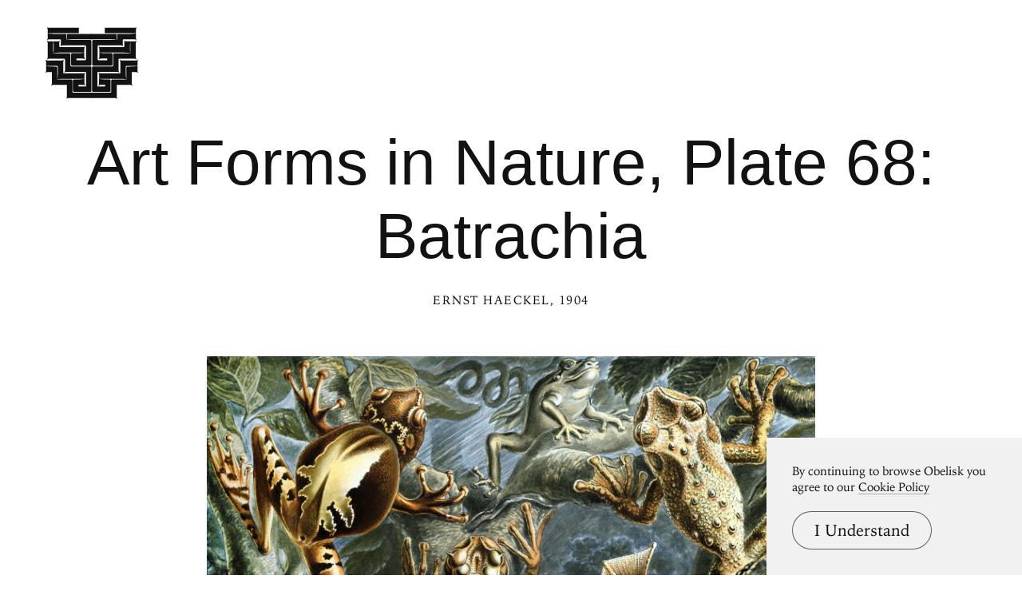

--- FILE ---
content_type: text/html; charset=UTF-8
request_url: https://www.arthistoryproject.com/artists/ernst-haeckel/art-forms-in-nature-plate-68-batrachia/
body_size: 8369
content:
<!DOCTYPE html><html lang="en"><head>
	<link rel="canonical" href="https://www.arthistoryproject.com/artists/ernst-haeckel/art-forms-in-nature-plate-68-batrachia/" /><script async src="https://www.googletagmanager.com/gtag/js?id=G-8NFEY5JVFM"></script><script>
	  window.dataLayer = window.dataLayer || [];
	  function gtag(){dataLayer.push(arguments);}
	  gtag('js', new Date());

	  gtag('config', 'G-8NFEY5JVFM');
	</script><script>
	  (function(i,s,o,g,r,a,m){i['GoogleAnalyticsObject']=r;i[r]=i[r]||function(){
	  (i[r].q=i[r].q||[]).push(arguments)},i[r].l=1*new Date();a=s.createElement(o),
	  m=s.getElementsByTagName(o)[0];a.async=1;a.src=g;m.parentNode.insertBefore(a,m)
	  })(window,document,'script','https://www.google-analytics.com/analytics.js','ga');
	  ga('create', 'UA-25630992-2', 'auto');
	  ga('send', 'pageview');
	</script><meta charset="utf-8"><link rel="apple-touch-icon" sizes="57x57" href="/apple-touch-icon-57x57.png"><link rel="apple-touch-icon" sizes="60x60" href="/apple-touch-icon-60x60.png"><link rel="apple-touch-icon" sizes="72x72" href="/apple-touch-icon-72x72.png"><link rel="apple-touch-icon" sizes="76x76" href="/apple-touch-icon-76x76.png"><link rel="apple-touch-icon" sizes="114x114" href="/apple-touch-icon-114x114.png"><link rel="apple-touch-icon" sizes="120x120" href="/apple-touch-icon-120x120.png"><link rel="apple-touch-icon" sizes="144x144" href="/apple-touch-icon-144x144.png"><link rel="apple-touch-icon" sizes="152x152" href="/apple-touch-icon-152x152.png"><link rel="apple-touch-icon" sizes="180x180" href="/apple-touch-icon-180x180.png"><link rel="icon" type="image/png" href="/favicon-32x32.png" sizes="32x32"><link rel="icon" type="image/png" href="/favicon-194x194.png" sizes="194x194"><link rel="icon" type="image/png" href="/favicon-96x96.png" sizes="96x96"><link rel="icon" type="image/png" href="/android-chrome-192x192.png" sizes="192x192"><link rel="icon" type="image/png" href="/favicon-16x16.png" sizes="16x16"><link rel="manifest" href="/manifest.json"><link rel="mask-icon" href="/safari-pinned-tab.svg"><meta name="msapplication-TileColor" content="#2b5797"><meta name="msapplication-TileImage" content="/mstile-144x144.png"><meta name="theme-color" content="#1a1369"><meta http-equiv="X-UA-Compatible" content="IE=edge,chrome=1"><meta name="viewport" content="width=device-width,initial-scale=1"><meta name="p:domain_verify" content="283f27f5335f9248b06670369c0f8036"/><meta name="generator" content="ProcessWire"><meta property='og:title' content='Art Forms in Nature, Plate 68: Batrachia' /><meta property='og:url' content='https://arthistoryproject.com/artists/ernst-haeckel/art-forms-in-nature-plate-68-batrachia/' /><meta property='og:site_name' content='Obelisk Art History' /><meta property='og:image' content='https://arthistoryproject.com/site/assets/files/16625/ernst-haeckel-art-forms-in-nature-plate-68-batrachia-1904-trivium-art-history.jpg' /><meta property='og:image:width' content='2000' /><meta property='og:image:height' content='2838' /><meta property='og:description' content='Art Forms in Nature, Plate 68: Batrachia is an  Enlightenment&nbsp;Lithography Print created by Ernst Haeckel in 1904.  The image is in the  Public Domain, and tagged Science.' /><meta name='description' content='Art Forms in Nature, Plate 68: Batrachia is an  Enlightenment&nbsp;Lithography Print created by Ernst Haeckel in 1904.  The image is in the  Public Domain, and tagged Science.' /><script type='application/ld+json'>{"@context": "http://schema.org/",
		   "@type": "VisualArtwork",
		   "name": "Art Forms in Nature, Plate 68: Batrachia",
		   "dateCreated":" 1904",
		   "artform": "Print",
		   "image": "https://arthistoryproject.com/site/assets/files/16625/ernst-haeckel-art-forms-in-nature-plate-68-batrachia-1904-trivium-art-history.jpg","creator": [{
					    "@type": "Person",
					    "name": "Ernst Haeckel"
					  }],"artMedium": "Lithography","height": [{
				         "@type": "Distance",
				         "name": "26 cm"
				        }],"width": [{
				         "@type": "Distance",
				         "name": "35.8  cm"
				        }],"about": "Art Forms in Nature, Plate 68: Batrachia is an  Enlightenment&nbsp;Lithography Print created by Ernst Haeckel in 1904.  The image is in the  Public Domain, and tagged Science."}</script><title>Art Forms in Nature, Plate 68: Batrachia by Ernst Haeckel</title><link rel='preload' as='image' href='/site/assets/files/16625/ernst-haeckel-art-forms-in-nature-plate-68-batrachia-1904-trivium-art-history.webp' imagesrcset='/site/assets/files/16625/ernst-haeckel-art-forms-in-nature-plate-68-batrachia-1904-trivium-art-history.600x0.webp 600w, /site/assets/files/16625/ernst-haeckel-art-forms-in-nature-plate-68-batrachia-1904-trivium-art-history.800x0.webp 800w, /site/assets/files/16625/ernst-haeckel-art-forms-in-nature-plate-68-batrachia-1904-trivium-art-history.1200x0.webp 1200w, /site/assets/files/16625/ernst-haeckel-art-forms-in-nature-plate-68-batrachia-1904-trivium-art-history.1600x0.webp 1600w, /site/assets/files/16625/ernst-haeckel-art-forms-in-nature-plate-68-batrachia-1904-trivium-art-history.webp 2000w '  imagesizes='100vw'><link rel='preload' href='/site/templates/styles/fonts/iowanoldstyleroman.woff2' as='font' type='font/woff2' crossorigin><link rel='preload' href='/site/templates/styles/fonts/iowanoldstyleitalic.woff2' as='font' type='font/woff2' crossorigin><link rel='stylesheet' type='text/css' href='/site/assets/aiom/css_a32b715b52768aa220c380ca6d28a772.css'><link rel='stylesheet preconnect' href='https://use.typekit.net/pit5tdj.css' crossorigin></head><body id='body_artists' class='proCache template_artwork '><header id='masthead' class='mobilePad'><div class='adBox'><div class='adWrap'><button class='closeAd'>Close Ad</button><script async type='text/javascript' src='//cdn.carbonads.com/carbon.js?serve=CEAIP23N&placement=arthistoryprojectcom' id='_carbonads_js'></script></div></div><button class='openMenu'><svg xmlns='http://www.w3.org/2000/svg' viewBox='0 0 893 686' fill-rule='evenodd'><path d='M27.091 6.495C19.677 3.84 15 .05 15 .05s10.31 10.261 10.31 25.203l.046-.001v32.547h296.402V6.495H27.091zM451 65.043H216.779l-6.26-.043v.043h-.086v9.819c-.5 28.207-3.113 40.128-4.827 44.958L204 123s12.589-5.261 58.557-6.286H451V65.043zm-91.523 375.965h-185.73v-70.98-38.348c.947-13.756 8.911-23.515 8.911-23.515s-9.411 9.404-23.326 10.242H122.28 26.083c0-.01.001-.022.001-.032-15.091 0-26.085-9.034-26.085-9.034s10.293 10.324 10.293 25.359l.046-.001v35.33h102.308c5.772 0 9.632 3.719 9.632 9.603v55.775c-.691 45.646-5.418 60.822-6.225 63.093l-.208.41s12.593-5.256 58.566-6.28h201.34v-35.784c0-15.135 9.007-26.162 9.007-26.162s-10.293 10.324-25.283 10.324'/><path d='M432.702 122.375h-15.448-25.746-187.945V64.438h-6.436-45.055-51.515C41.36 64.436 25.916 58 25.916 58v6.438 6.265 31.993C24.97 116.419 17 126.155 17 126.155s9.417-9.382 23.339-10.218h102.18c5.302 0 8.981 3.131 9.552 8.185v36.511c-.946 13.723-8.916 23.46-8.916 23.46s9.417-9.382 23.339-10.218h37.069 178.394c5.302 0 8.981 3.131 9.552 8.185v123.888c0 5.302-3.132 8.982-8.183 9.552H300.11v-15.45h60.274c14.386.519 24.734 8.962 24.734 8.962s-10.298-10.3-10.298-25.299l-.046.003v-28.901-6.265-6.437s-15.444 6.436-74.64 6.438h-25.769-15.448a10.3 10.3 0 0 0-10.298 10.3v97.85a10.3 10.3 0 0 0 10.298 10.3h15.448 25.746 91.398 25.746 15.448A10.3 10.3 0 0 0 443 356.7V132.675a10.3 10.3 0 0 0-10.298-10.3'/><path d='M358.654 191.397H144.618c-5.313 0-8.998-3.122-9.571-8.162v-33.841c.949-13.685 8.934-23.394 8.934-23.394s-9.434 9.356-23.385 10.189H89.813v-.086H77.088s5.093 12.206 6.225 56.408c-1.029 40.214-5.335 53.935-6.104 56.081L77 249s12.624-5.229 58.714-6.247H374.97v-35.6c0-15.058 9.029-26.027 9.029-26.027s-10.319 10.271-25.347 10.271m74.036 183.052H417.22h-25.78-139.961c-5.309 0-8.993-3.134-9.565-8.192V259.761c0-5.693-4.617-10.309-10.312-10.309h-12.89-28.358H76.92V136.053H41.13c0-.01.001-.022.001-.032C26.014 136.021 15 127 15 127s10.312 10.309 10.312 25.322l.046-.001v97.132 38.292c-.947 13.735-8.928 23.48-8.928 23.48s9.429-9.39 23.37-10.227h140.988c5.309 0 8.993 3.134 9.565 8.192v65.26 39.589c-1.339 13.041-8.798 22.182-8.798 22.182s9.428-9.39 23.37-10.227h176.95c5.309 0 8.993 3.134 9.565 8.192v132.269h-73.474v-15.464h44.877c13.74.947 23.487 8.924 23.487 8.924s-10.312-10.309-10.312-25.323l-.046.003v-28.878-6.27-6.443s-15.464 6.442-74.74 6.443h-24.515c-5.695 0-10.312 4.616-10.312 10.309v30.927 10.309 15.464 25.773 15.464c0 5.693 4.617 10.309 10.312 10.309H391.44h30.936 10.312c5.695 0 10.312-4.616 10.312-10.309V384.758c0-5.693-4.617-10.309-10.312-10.309M450 624.156H270.273c-5.304 0-8.984-3.138-9.554-8.201v-65.336-15.482-25.803c0-5.7-4.612-10.321-10.301-10.321H116.504V386.772c0-5.7-4.612-10.321-10.301-10.321H92.039h-6.461C26.366 376.45 10.919 370 10.919 370v6.451 6.278 32.059C9.972 428.539 2 438.295 2 438.295s9.419-9.401 23.345-10.238h39.654v70.957 38.336c-.946 13.752-8.918 23.508-8.918 23.508s9.419-9.401 23.345-10.238h37.079 92.709v73.538 37.414.922c-.946 13.752-8.918 23.508-8.918 23.508s9.419-9.401 23.345-10.238H450v-51.605zM865.668 6.495C873.082 3.84 877.758.05 877.758.05s-10.31 10.261-10.31 25.203l-.046-.001v32.547H571.001V6.495h294.667z'/><path d='M442 65.043h234.222l6.26-.043v.043h.086v9.819c.5 28.207 3.113 40.128 4.828 44.958L689 123s-12.589-5.261-58.556-6.286H442V65.043zm91.284 375.965h185.73v-70.98-38.348c-.947-13.756-8.91-23.515-8.91-23.515s9.409 9.404 23.325 10.242h37.052 96.196c0-.01 0-.022-.001-.032 15.091 0 26.085-9.034 26.085-9.034s-10.293 10.324-10.293 25.359l-.046-.001v35.33H780.113c-5.772 0-9.632 3.719-9.632 9.603v55.775c.691 45.646 5.417 60.822 6.225 63.093l.208.41s-12.593-5.256-58.566-6.28h-201.34v-35.784c0-15.135-9.007-26.162-9.007-26.162s10.293 10.324 25.283 10.324'/><path d='M460.299 122.375h15.448 25.746 187.945V64.438h6.436 45.055 51.516C851.641 64.436 867.085 58 867.085 58v6.438 6.265 31.993c.946 13.723 8.916 23.46 8.916 23.46s-9.417-9.382-23.339-10.218h-102.18c-5.301 0-8.981 3.131-9.552 8.185v36.511c.946 13.723 8.916 23.46 8.916 23.46s-9.417-9.382-23.339-10.218h-37.069-178.394c-5.301 0-8.981 3.131-9.552 8.185v123.888c0 5.302 3.132 8.982 8.183 9.552h83.215v-15.45h-60.274c-14.386.519-24.734 8.962-24.734 8.962s10.298-10.3 10.298-25.299l.046.003v-28.901-6.265-6.437s15.444 6.436 74.64 6.438h25.769 15.448a10.3 10.3 0 0 1 10.298 10.3v97.85a10.3 10.3 0 0 1-10.298 10.3h-15.448-25.746-91.398-25.746-15.448A10.3 10.3 0 0 1 450 356.7V132.675a10.3 10.3 0 0 1 10.298-10.3'/><path d='M534.347 191.397h214.036c5.313 0 9-3.122 9.571-8.162v-33.841c-.949-13.685-8.933-23.394-8.933-23.394s9.433 9.356 23.384 10.189h30.783v-.086h12.725s-5.093 12.206-6.225 56.408c1.031 40.214 5.335 53.935 6.104 56.081L816 249s-12.624-5.229-58.713-6.247H518.03v-35.6c0-15.058-9.029-26.027-9.029-26.027s10.319 10.271 25.347 10.271'/><path d='M459.313 374.449h15.468 25.78 139.961c5.308 0 8.993-3.134 9.565-8.192V259.761c0-5.693 4.617-10.309 10.312-10.309h12.89 28.358H815.08V136.053h35.79c0-.01 0-.022-.001-.032C865.987 136.021 877 127 877 127s-10.312 10.309-10.312 25.322l-.046-.001v97.132 38.292c.947 13.735 8.928 23.48 8.928 23.48s-9.429-9.39-23.37-10.227H711.212c-5.308 0-8.993 3.134-9.565 8.192v65.26 39.589c1.339 13.041 8.798 22.182 8.798 22.182s-9.428-9.39-23.37-10.227h-176.95c-5.309 0-8.995 3.134-9.565 8.192v132.269h73.474v-15.464h-44.877c-13.74.947-23.487 8.924-23.487 8.924s10.312-10.309 10.312-25.323l.046.003v-28.878-6.27-6.443s15.464 6.442 74.738 6.443h24.516c5.695 0 10.312 4.616 10.312 10.309v30.927 10.309 15.464 25.773 15.464c0 5.693-4.617 10.309-10.312 10.309H500.561h-30.936-10.312c-5.695 0-10.312-4.616-10.312-10.309V384.758c0-5.693 4.617-10.309 10.312-10.309M443 624.156h179.728c5.302 0 8.984-3.138 9.554-8.201v-65.336-15.482-25.803c0-5.7 4.612-10.321 10.301-10.321h133.914V386.772c0-5.7 4.612-10.321 10.301-10.321h14.164 6.461c59.212-.001 74.66-6.451 74.66-6.451v6.451 6.278 32.059c.946 13.752 8.917 23.508 8.917 23.508s-9.418-9.401-23.344-10.238h-39.654v70.957 38.336c.946 13.752 8.917 23.508 8.917 23.508s-9.418-9.401-23.344-10.238h-37.079-92.71v73.538 37.414.922c.946 13.752 8.917 23.508 8.917 23.508s-9.418-9.401-23.344-10.238H443V624.16z'/></svg></button></header><div class='menuModal'><button class='menuModalClose closeButtonLarge'>Close Menu</button><div class='d2 paddingTop2 paddingBottom2'>Welcome to Obelisk, <br />a place to discover art.</div><div class='searchWrap'><div class='ajaxWrapper'><form class='ajaxSearchForm searchForm homeSearch' method='get' action='/search/'><input id='menuSearch' class='ajaxSearchKeywords searchKeywords' placeholder='Search' type='text' name='keywords' value='' /></form><div class='content-container'></div><div class='original-content'><div class='twoColumn'><a class='textListItem' href='/artists/'>Artists</a><a class='textListItem' href='/discover-artwork/'>Artwork</a><a class='textListItem' href='/timeline/'>Movements</a><a class='textListItem' href='/subjects/'>Themes</a><a class='textListItem' href='/mediums/'>Mediums</a><a class='textListItem' href='/essays/'>Essays</a><a class='textListItem' href='/quizzes/'>Quizzes</a></div><div class='twoColumn'><a class='textListItem' href='/'>Home</a><a class='textListItem' href='/about/'>About</a><a class='textListItem' href='http://store.arthistoryproject.com/'>Store</a><a class='textListItem' href='https://discord.gg/bR9ugmH'>Discord</a><a class='textListItem' href='https://www.patreon.com/arthistory'>Membership</a><br><button id='toggleMode' class='btn-toggle textListItem' aria-label='Change Mode'>Change Mode</button></div><div class='clear'></div></div></div></div></div><div class='closeModalOverlay'></div><div class='intro textCenter artwork'><div class='text pb3'><h1 class='d1  pb1'>Art Forms in Nature, Plate 68: Batrachia </h1><span class='smallHeader'><a class='underlineOnHover' href='/artists/ernst-haeckel/'>Ernst Haeckel</a>, 1904</span></div></div><div class='frame'><picture><source srcset='/site/assets/files/16625/ernst-haeckel-art-forms-in-nature-plate-68-batrachia-1904-trivium-art-history.600x0.webp 600w, /site/assets/files/16625/ernst-haeckel-art-forms-in-nature-plate-68-batrachia-1904-trivium-art-history.800x0.webp 800w, /site/assets/files/16625/ernst-haeckel-art-forms-in-nature-plate-68-batrachia-1904-trivium-art-history.1200x0.webp 1200w, /site/assets/files/16625/ernst-haeckel-art-forms-in-nature-plate-68-batrachia-1904-trivium-art-history.1600x0.webp 1600w, /site/assets/files/16625/ernst-haeckel-art-forms-in-nature-plate-68-batrachia-1904-trivium-art-history.webp 2000w ' sizes='100vw'/><source srcset='/site/assets/files/16625/ernst-haeckel-art-forms-in-nature-plate-68-batrachia-1904-trivium-art-history.600x0.jpg 600w, /site/assets/files/16625/ernst-haeckel-art-forms-in-nature-plate-68-batrachia-1904-trivium-art-history.800x0.jpg 800w, /site/assets/files/16625/ernst-haeckel-art-forms-in-nature-plate-68-batrachia-1904-trivium-art-history.1200x0.jpg 1200w, /site/assets/files/16625/ernst-haeckel-art-forms-in-nature-plate-68-batrachia-1904-trivium-art-history.1600x0.jpg 1600w, /site/assets/files/16625/ernst-haeckel-art-forms-in-nature-plate-68-batrachia-1904-trivium-art-history.jpg 2000w ' sizes='100vw'/><img class='dynamicImage' src='/site/assets/files/16625/ernst-haeckel-art-forms-in-nature-plate-68-batrachia-1904-trivium-art-history.webp' height='2838' width='2000' alt='Art Forms in Nature, Plate 68: Batrachia, Ernst Haeckel'  /></picture><div class='overlay'></div></div><div class='zoomHolder'><img id='zoomObject' data-src='/site/assets/files/16625/ernst-haeckel-art-forms-in-nature-plate-68-batrachia-1904-trivium-art-history.jpg' height='2838' width='2000' alt='Art Forms in Nature, Plate 68: Batrachia, zoomed in' /><div class='controlHolder' data-elem='controlHolder'><button id='closeZoom' class='closeButton circleButton'><span></span><span></span></button><button data-elem='zoomIn' class='zoomIn circleButton'><span></span><span></span></button><button data-elem='zoomOut' class='zoomOut circleButton'><span></span></button></div></div><div id='scaleComparison' class='small' data-ratio='0.47307692307692'><div class='comparison' style='position:relative;'><span id='dimensionMeta' class='height smallHeader'>26 cm</span><picture><source srcset='/site/assets/files/16625/ernst-haeckel-art-forms-in-nature-plate-68-batrachia-1904-trivium-art-history.800x0.webp' /><source srcset='/site/assets/files/16625/ernst-haeckel-art-forms-in-nature-plate-68-batrachia-1904-trivium-art-history.800x0.jpg' /><img id='scaleTarget' src='/site/assets/files/16625/ernst-haeckel-art-forms-in-nature-plate-68-batrachia-1904-trivium-art-history.800x0.jpg' height='1135' width='800' alt='Art Forms in Nature, Plate 68: Batrachia scale comparison' /></picture><span class='width smallHeader'>35.8  cm</span><div class='overlay'></div><svg version='1.0' id='Layer_1' xmlns='http://www.w3.org/2000/svg' xmlns:xlink='http://www.w3.org/1999/xlink' x='0px' y='0px'
								 viewBox='0 0 1122.4 1600.4' xml:space='preserve'><path d='M748.4,1593.8c-91.9,13.1-204.1,9.7-262.4-38.9c-58.3-48.6-136.1-126.3-189.5-179.8c-53.4-53.4-82.6-72.9-97.2-136.1
								s-34-160.3-48.6-199.2c-14.6-38.9-29.2-53.4-29.2-53.4S68.1,869.8,39,821.2s-48.6-72.9-34-82.6c0,0,23.3-32.1,68-29.2
								c72.9,4.9,179.8,116.6,204.1,174.9c24.3,58.3,53.4,155.5,77.7,165.2c0,0,58.3-257.5,58.3-315.8c0-58.3-9.7-247.8,0-340.1
								c9.7-92.3,29.2-218.7,38.9-272.1c9.7-53.4,34-82.6,77.7-82.6c43.7,0,63.2,43.7,63.2,87.5s-14.6,223.5-14.6,262.4
								c0,0,29.2-218.7,29.2-238.1S622.1,0,714.4,0s63.2,116.6,58.3,165.2s-14.6,150.6-14.6,194.4s0,252.7,0,277l9.7-19.4
								c0,0,0-131.2,9.7-184.6c9.7-53.4,48.6-170.1,58.3-194.4s43.7-53.4,82.6-43.7s68,53.4,53.4,111.8s-34,97.2-34,136.1
								s0,140.9-4.9,189.5c-4.9,48.6,9.7,126.3,24.3,145.8c0,0,34-97.2,38.9-136.1s9.7-150.4,9.7-213.8c0-34,24.3-53.4,43.7-58.3
								c25.4-6.3,48.6,19.9,58.3,97.2c4.9,38.9,19.4,111.8,12.6,200.5c-8.1,104.5-2.9,212.8-2.9,231.9c0,34,0,228.4,0,281.8
								c0,53.4-48.6,277-77.7,330.4c-29.2,53.4-68,77.7-136.1,77.7S782.4,1588.9,748.4,1593.8z'/></svg></div></div><div class='metaSummary col8 paddingBottom3'><p class='d2 paddingTop3'><em>Art Forms in Nature, Plate 68: Batrachia</em> is an  <a class='' href='/timeline/age-of-discovery/the-enlightenment/'>Enlightenment</a>&nbsp;<a class='lowerCase' href='/mediums/lithography/'>Lithography</a>&nbsp;<a class='lowerCase' href='/subjects/printmaking/'>Print</a> created by <a href='/artists/ernst-haeckel/'>Ernst Haeckel</a> in <a href='/timeline/20th-century/1900-1909/'>1904</a>.  The image is in the  <a class='lowerCase' href='/about/copyright-information/public-domain/'>Public Domain</a>, and tagged <a class='lowerCase' href='/subjects/science/'>Science</a>. <a class='externalLink' target='_blank' rel='noopener noreferrer' href='https://en.wikipedia.org/wiki/File:Haeckel_Batrachia.jpg'>Source</a><a id='imageDownload' class='download downloadLink' href='/site/assets/files/16625/ernst-haeckel-art-forms-in-nature-plate-68-batrachia-1904-trivium-art-history.jpg' download=''>Download</a><a class='kaleidoscopeCta' href='https://arthistoryproject.com/kaleidoscope/?a=16625' target='_blank'>See Art Forms in Nature, Plate 68: Batrachia in the Kaleidoscope</a></p></div><div class='tabs paddingTop2 clear'><div id='tabBtns' class='tabButtons col10'><span class='line'></span><button class='tabButton active' data-tab='t3'>More Haeckel</button><button class='tabButton ' data-tab='t1'>Enlightenment Artwork</button><button class='tabButton' data-tab='t2'>Lithography Artwork</button><button class='tabButton' data-tab='t4'>Made in 1904</button><span class='line'></span></div><div id='t3' class='tab paddingTop2 active'><div class='grid col10 threeUp artwork'><a class='gridItem artwork ' href='/artists/ernst-haeckel/art-forms-in-nature-plate-28-discomedusae/'><div class='gridItemBackground'><picture><source srcset='/site/assets/files/16637/ernst-haeckel-art-forms-in-nature-plate-28-discomedusae-1904-trivium-art-history.600x0.webp 600w, /site/assets/files/16637/ernst-haeckel-art-forms-in-nature-plate-28-discomedusae-1904-trivium-art-history.800x0.webp 800w, /site/assets/files/16637/ernst-haeckel-art-forms-in-nature-plate-28-discomedusae-1904-trivium-art-history.1200x0.webp 1200w, /site/assets/files/16637/ernst-haeckel-art-forms-in-nature-plate-28-discomedusae-1904-trivium-art-history.1600x0.webp 1600w, /site/assets/files/16637/ernst-haeckel-art-forms-in-nature-plate-28-discomedusae-1904-trivium-art-history.webp 2000w ' sizes='(max-width: 600px) 88vw, (max-width: 800px) 88vw, (max-width: 1600px) 33.33vw, (max-width: 2000px) 33.33vw, 33.33vw'/><source srcset='/site/assets/files/16637/ernst-haeckel-art-forms-in-nature-plate-28-discomedusae-1904-trivium-art-history.600x0.jpg 600w, /site/assets/files/16637/ernst-haeckel-art-forms-in-nature-plate-28-discomedusae-1904-trivium-art-history.800x0.jpg 800w, /site/assets/files/16637/ernst-haeckel-art-forms-in-nature-plate-28-discomedusae-1904-trivium-art-history.1200x0.jpg 1200w, /site/assets/files/16637/ernst-haeckel-art-forms-in-nature-plate-28-discomedusae-1904-trivium-art-history.1600x0.jpg 1600w, /site/assets/files/16637/ernst-haeckel-art-forms-in-nature-plate-28-discomedusae-1904-trivium-art-history.jpg 2000w ' sizes='(max-width: 600px) 88vw, (max-width: 800px) 88vw, (max-width: 1600px) 33.33vw, (max-width: 2000px) 33.33vw, 33.33vw'/><img class='dynamicImage' src='/site/assets/files/16637/ernst-haeckel-art-forms-in-nature-plate-28-discomedusae-1904-trivium-art-history.webp' height='2829' width='2000' alt='Art Forms in Nature, Plate 28: Discomedusae, Ernst Haeckel' loading='lazy' /></picture></div><div class='gridItemInfo'><h3 class='gridItemTitle'>Art Forms in Nature, Plate 28: Discomedusae</h3><span class='gridItemCaption b2'>1904</span></div></a><a class='gridItem artwork ' href='/artists/ernst-haeckel/art-forms-in-nature-plate-17-siphonophorae/'><div class='gridItemBackground'><picture><source srcset='/site/assets/files/16661/ernst-haeckel-art-forms-in-nature-plate-17-siphonophorae-1904-trivium-art-history.600x0.webp 600w, /site/assets/files/16661/ernst-haeckel-art-forms-in-nature-plate-17-siphonophorae-1904-trivium-art-history.800x0.webp 800w, /site/assets/files/16661/ernst-haeckel-art-forms-in-nature-plate-17-siphonophorae-1904-trivium-art-history.1200x0.webp 1200w, /site/assets/files/16661/ernst-haeckel-art-forms-in-nature-plate-17-siphonophorae-1904-trivium-art-history.1600x0.webp 1600w, /site/assets/files/16661/ernst-haeckel-art-forms-in-nature-plate-17-siphonophorae-1904-trivium-art-history.webp 2000w ' sizes='(max-width: 600px) 88vw, (max-width: 800px) 88vw, (max-width: 1600px) 33.33vw, (max-width: 2000px) 33.33vw, 33.33vw'/><source srcset='/site/assets/files/16661/ernst-haeckel-art-forms-in-nature-plate-17-siphonophorae-1904-trivium-art-history.600x0.jpg 600w, /site/assets/files/16661/ernst-haeckel-art-forms-in-nature-plate-17-siphonophorae-1904-trivium-art-history.800x0.jpg 800w, /site/assets/files/16661/ernst-haeckel-art-forms-in-nature-plate-17-siphonophorae-1904-trivium-art-history.1200x0.jpg 1200w, /site/assets/files/16661/ernst-haeckel-art-forms-in-nature-plate-17-siphonophorae-1904-trivium-art-history.1600x0.jpg 1600w, /site/assets/files/16661/ernst-haeckel-art-forms-in-nature-plate-17-siphonophorae-1904-trivium-art-history.jpg 2000w ' sizes='(max-width: 600px) 88vw, (max-width: 800px) 88vw, (max-width: 1600px) 33.33vw, (max-width: 2000px) 33.33vw, 33.33vw'/><img class='dynamicImage' src='/site/assets/files/16661/ernst-haeckel-art-forms-in-nature-plate-17-siphonophorae-1904-trivium-art-history.webp' height='2790' width='2000' alt='Art Forms in Nature, Plate 17: Siphonophorae, Ernst Haeckel' loading='lazy' /></picture></div><div class='gridItemInfo'><h3 class='gridItemTitle'>Art Forms in Nature, Plate 17: Siphonophorae</h3><span class='gridItemCaption b2'>1904</span></div></a><a class='gridItem artwork ' href='/artists/ernst-haeckel/art-forms-in-nature-plate-58-tineida/'><div class='gridItemBackground'><picture><source srcset='/site/assets/files/16677/ernst-haeckel-art-forms-in-nature-plate-58-tineida-1904-trivium-art-history.600x0.webp 600w, /site/assets/files/16677/ernst-haeckel-art-forms-in-nature-plate-58-tineida-1904-trivium-art-history.800x0.webp 800w, /site/assets/files/16677/ernst-haeckel-art-forms-in-nature-plate-58-tineida-1904-trivium-art-history.1200x0.webp 1200w, /site/assets/files/16677/ernst-haeckel-art-forms-in-nature-plate-58-tineida-1904-trivium-art-history.1600x0.webp 1600w, /site/assets/files/16677/ernst-haeckel-art-forms-in-nature-plate-58-tineida-1904-trivium-art-history.webp 2000w ' sizes='(max-width: 600px) 88vw, (max-width: 800px) 88vw, (max-width: 1600px) 33.33vw, (max-width: 2000px) 33.33vw, 33.33vw'/><source srcset='/site/assets/files/16677/ernst-haeckel-art-forms-in-nature-plate-58-tineida-1904-trivium-art-history.600x0.jpg 600w, /site/assets/files/16677/ernst-haeckel-art-forms-in-nature-plate-58-tineida-1904-trivium-art-history.800x0.jpg 800w, /site/assets/files/16677/ernst-haeckel-art-forms-in-nature-plate-58-tineida-1904-trivium-art-history.1200x0.jpg 1200w, /site/assets/files/16677/ernst-haeckel-art-forms-in-nature-plate-58-tineida-1904-trivium-art-history.1600x0.jpg 1600w, /site/assets/files/16677/ernst-haeckel-art-forms-in-nature-plate-58-tineida-1904-trivium-art-history.jpg 2000w ' sizes='(max-width: 600px) 88vw, (max-width: 800px) 88vw, (max-width: 1600px) 33.33vw, (max-width: 2000px) 33.33vw, 33.33vw'/><img class='dynamicImage' src='/site/assets/files/16677/ernst-haeckel-art-forms-in-nature-plate-58-tineida-1904-trivium-art-history.webp' height='2824' width='2000' alt='Art Forms in Nature, Plate 58: Tineida, Ernst Haeckel' loading='lazy' /></picture></div><div class='gridItemInfo'><h3 class='gridItemTitle'>Art Forms in Nature, Plate 58: Tineida</h3><span class='gridItemCaption b2'>1904</span></div></a></div></div><div id='t1' class='tab paddingTop2 '><div class='grid col10 threeUp artwork'><a class='gridItem artwork ' href='/artists/ernst-haeckel/art-forms-in-nature-plate-49-actiniae/'><div class='gridItemBackground'><picture><source srcset='/site/assets/files/16617/ernst_haeckel-art_forms_in_nature-_plate_49-_actiniae-1904-obelisk-art-history.600x0.webp 600w, /site/assets/files/16617/ernst_haeckel-art_forms_in_nature-_plate_49-_actiniae-1904-obelisk-art-history.800x0.webp 800w, /site/assets/files/16617/ernst_haeckel-art_forms_in_nature-_plate_49-_actiniae-1904-obelisk-art-history.1200x0.webp 1200w, /site/assets/files/16617/ernst_haeckel-art_forms_in_nature-_plate_49-_actiniae-1904-obelisk-art-history.1600x0.webp 1600w, /site/assets/files/16617/ernst_haeckel-art_forms_in_nature-_plate_49-_actiniae-1904-obelisk-art-history.webp 2000w ' sizes='(max-width: 600px) 88vw, (max-width: 800px) 88vw, (max-width: 1600px) 33.33vw, (max-width: 2000px) 33.33vw, 33.33vw'/><source srcset='/site/assets/files/16617/ernst_haeckel-art_forms_in_nature-_plate_49-_actiniae-1904-obelisk-art-history.600x0.jpg 600w, /site/assets/files/16617/ernst_haeckel-art_forms_in_nature-_plate_49-_actiniae-1904-obelisk-art-history.800x0.jpg 800w, /site/assets/files/16617/ernst_haeckel-art_forms_in_nature-_plate_49-_actiniae-1904-obelisk-art-history.1200x0.jpg 1200w, /site/assets/files/16617/ernst_haeckel-art_forms_in_nature-_plate_49-_actiniae-1904-obelisk-art-history.1600x0.jpg 1600w, /site/assets/files/16617/ernst_haeckel-art_forms_in_nature-_plate_49-_actiniae-1904-obelisk-art-history.jpg 2000w ' sizes='(max-width: 600px) 88vw, (max-width: 800px) 88vw, (max-width: 1600px) 33.33vw, (max-width: 2000px) 33.33vw, 33.33vw'/><img class='dynamicImage' src='/site/assets/files/16617/ernst_haeckel-art_forms_in_nature-_plate_49-_actiniae-1904-obelisk-art-history.webp' height='2806' width='2000' alt='Art Forms in Nature, Plate 49: Actiniae, Ernst Haeckel' loading='lazy' /></picture></div><div class='gridItemInfo'><h3 class='gridItemTitle'>Art Forms in Nature, Plate 49: Actiniae</h3><span class='gridItemCaption b2'>1904</span></div></a><a class='gridItem artwork ' href='/artists/anna-atkins/papaver-orientale/'><div class='gridItemBackground'><picture><source srcset='/site/assets/files/31721/anna_atkins-papaver_orientale_oriental_poppy_-1854-trivium-art-history-1.600x0.webp 600w, /site/assets/files/31721/anna_atkins-papaver_orientale_oriental_poppy_-1854-trivium-art-history-1.800x0.webp 800w, /site/assets/files/31721/anna_atkins-papaver_orientale_oriental_poppy_-1854-trivium-art-history-1.1200x0.webp 1200w, /site/assets/files/31721/anna_atkins-papaver_orientale_oriental_poppy_-1854-trivium-art-history-1.webp 1280w ' sizes='(max-width: 600px) 88vw, (max-width: 800px) 88vw, (max-width: 1600px) 33.33vw, (max-width: 2000px) 33.33vw, 33.33vw'/><source srcset='/site/assets/files/31721/anna_atkins-papaver_orientale_oriental_poppy_-1854-trivium-art-history-1.600x0.jpg 600w, /site/assets/files/31721/anna_atkins-papaver_orientale_oriental_poppy_-1854-trivium-art-history-1.800x0.jpg 800w, /site/assets/files/31721/anna_atkins-papaver_orientale_oriental_poppy_-1854-trivium-art-history-1.1200x0.jpg 1200w, /site/assets/files/31721/anna_atkins-papaver_orientale_oriental_poppy_-1854-trivium-art-history-1.jpg 1280w ' sizes='(max-width: 600px) 88vw, (max-width: 800px) 88vw, (max-width: 1600px) 33.33vw, (max-width: 2000px) 33.33vw, 33.33vw'/><img class='dynamicImage' src='/site/assets/files/31721/anna_atkins-papaver_orientale_oriental_poppy_-1854-trivium-art-history-1.webp' height='1879' width='1280' alt='Papaver Orientale (Oriental poppy), Anna Atkins' loading='lazy' /></picture></div><div class='gridItemInfo'><h3 class='gridItemTitle'>Papaver Orientale (Oriental poppy)</h3><span class='gridItemCaption b2'>Anna Atkins, 1852 – 1854</span></div></a><a class='gridItem artwork ' href='/artists/genevieve-estelle-jones/plate-02/'><div class='gridItemBackground'><picture><source srcset='/site/assets/files/31765/genevieve_estelle_jones-plate_2._wood_thrush-1886-trivium-art-history-1.600x0.webp 600w, /site/assets/files/31765/genevieve_estelle_jones-plate_2._wood_thrush-1886-trivium-art-history-1.800x0.webp 800w, /site/assets/files/31765/genevieve_estelle_jones-plate_2._wood_thrush-1886-trivium-art-history-1.1200x0.webp 1200w, /site/assets/files/31765/genevieve_estelle_jones-plate_2._wood_thrush-1886-trivium-art-history-1.1600x0.webp 1600w, /site/assets/files/31765/genevieve_estelle_jones-plate_2._wood_thrush-1886-trivium-art-history-1.2000x0.webp 2000w, /site/assets/files/31765/genevieve_estelle_jones-plate_2._wood_thrush-1886-trivium-art-history-1.webp 2555w ' sizes='(max-width: 600px) 88vw, (max-width: 800px) 88vw, (max-width: 1600px) 33.33vw, (max-width: 2000px) 33.33vw, 33.33vw'/><source srcset='/site/assets/files/31765/genevieve_estelle_jones-plate_2._wood_thrush-1886-trivium-art-history-1.600x0.jpg 600w, /site/assets/files/31765/genevieve_estelle_jones-plate_2._wood_thrush-1886-trivium-art-history-1.800x0.jpg 800w, /site/assets/files/31765/genevieve_estelle_jones-plate_2._wood_thrush-1886-trivium-art-history-1.1200x0.jpg 1200w, /site/assets/files/31765/genevieve_estelle_jones-plate_2._wood_thrush-1886-trivium-art-history-1.1600x0.jpg 1600w, /site/assets/files/31765/genevieve_estelle_jones-plate_2._wood_thrush-1886-trivium-art-history-1.2000x0.jpg 2000w, /site/assets/files/31765/genevieve_estelle_jones-plate_2._wood_thrush-1886-trivium-art-history-1.jpg 2555w ' sizes='(max-width: 600px) 88vw, (max-width: 800px) 88vw, (max-width: 1600px) 33.33vw, (max-width: 2000px) 33.33vw, 33.33vw'/><img class='dynamicImage' src='/site/assets/files/31765/genevieve_estelle_jones-plate_2._wood_thrush-1886-trivium-art-history-1.webp' height='3000' width='2555' alt='Plate 2. Wood Thrush, Genevieve Jones' loading='lazy' /></picture></div><div class='gridItemInfo'><h3 class='gridItemTitle'>Plate 2. Wood Thrush</h3><span class='gridItemCaption b2'>Genevieve Jones, 1879 – 1886</span></div></a></div></div><div id='t2' class='tab paddingTop2'><div class='grid col10 threeUp artwork'><a class='gridItem artwork ' href='/artists/ernst-haeckel/art-forms-in-nature-plate-58-tineida/'><div class='gridItemBackground'><picture><source srcset='/site/assets/files/16677/ernst-haeckel-art-forms-in-nature-plate-58-tineida-1904-trivium-art-history.600x0.webp 600w, /site/assets/files/16677/ernst-haeckel-art-forms-in-nature-plate-58-tineida-1904-trivium-art-history.800x0.webp 800w, /site/assets/files/16677/ernst-haeckel-art-forms-in-nature-plate-58-tineida-1904-trivium-art-history.1200x0.webp 1200w, /site/assets/files/16677/ernst-haeckel-art-forms-in-nature-plate-58-tineida-1904-trivium-art-history.1600x0.webp 1600w, /site/assets/files/16677/ernst-haeckel-art-forms-in-nature-plate-58-tineida-1904-trivium-art-history.webp 2000w ' sizes='(max-width: 600px) 88vw, (max-width: 800px) 88vw, (max-width: 1600px) 33.33vw, (max-width: 2000px) 33.33vw, 33.33vw'/><source srcset='/site/assets/files/16677/ernst-haeckel-art-forms-in-nature-plate-58-tineida-1904-trivium-art-history.600x0.jpg 600w, /site/assets/files/16677/ernst-haeckel-art-forms-in-nature-plate-58-tineida-1904-trivium-art-history.800x0.jpg 800w, /site/assets/files/16677/ernst-haeckel-art-forms-in-nature-plate-58-tineida-1904-trivium-art-history.1200x0.jpg 1200w, /site/assets/files/16677/ernst-haeckel-art-forms-in-nature-plate-58-tineida-1904-trivium-art-history.1600x0.jpg 1600w, /site/assets/files/16677/ernst-haeckel-art-forms-in-nature-plate-58-tineida-1904-trivium-art-history.jpg 2000w ' sizes='(max-width: 600px) 88vw, (max-width: 800px) 88vw, (max-width: 1600px) 33.33vw, (max-width: 2000px) 33.33vw, 33.33vw'/><img class='dynamicImage' src='/site/assets/files/16677/ernst-haeckel-art-forms-in-nature-plate-58-tineida-1904-trivium-art-history.webp' height='2824' width='2000' alt='Art Forms in Nature, Plate 58: Tineida, Ernst Haeckel' loading='lazy' /></picture></div><div class='gridItemInfo'><h3 class='gridItemTitle'>Art Forms in Nature, Plate 58: Tineida</h3><span class='gridItemCaption b2'>1904</span></div></a><a class='gridItem artwork ' href='/artists/aubrey-beardsley/salome-plate-11/'><div class='gridItemBackground'><picture><source srcset='/site/assets/files/20105/aubrey-beardsley-salome-plate-11-1906-trivium-art-history.600x0.webp 600w, /site/assets/files/20105/aubrey-beardsley-salome-plate-11-1906-trivium-art-history.800x0.webp 800w, /site/assets/files/20105/aubrey-beardsley-salome-plate-11-1906-trivium-art-history.1200x0.webp 1200w, /site/assets/files/20105/aubrey-beardsley-salome-plate-11-1906-trivium-art-history.webp 1472w ' sizes='(max-width: 600px) 88vw, (max-width: 800px) 88vw, (max-width: 1600px) 33.33vw, (max-width: 2000px) 33.33vw, 33.33vw'/><source srcset='/site/assets/files/20105/aubrey-beardsley-salome-plate-11-1906-trivium-art-history.600x0.jpg 600w, /site/assets/files/20105/aubrey-beardsley-salome-plate-11-1906-trivium-art-history.800x0.jpg 800w, /site/assets/files/20105/aubrey-beardsley-salome-plate-11-1906-trivium-art-history.1200x0.jpg 1200w, /site/assets/files/20105/aubrey-beardsley-salome-plate-11-1906-trivium-art-history.jpg 1472w ' sizes='(max-width: 600px) 88vw, (max-width: 800px) 88vw, (max-width: 1600px) 33.33vw, (max-width: 2000px) 33.33vw, 33.33vw'/><img class='dynamicImage' src='/site/assets/files/20105/aubrey-beardsley-salome-plate-11-1906-trivium-art-history.webp' height='2000' width='1472' alt='Salomé, Plate 11, Aubrey Beardsley' loading='lazy' /></picture></div><div class='gridItemInfo'><h3 class='gridItemTitle'>Salomé, Plate 11</h3><span class='gridItemCaption b2'>Aubrey Beardsley, 1906</span></div></a><a class='gridItem artwork ' href='/artists/genevieve-estelle-jones/plate-07/'><div class='gridItemBackground'><picture><source srcset='/site/assets/files/31780/genevieve_estelle_jones-plate_7._crow_blackbird-1886-trivium-art-history.600x0.webp 600w, /site/assets/files/31780/genevieve_estelle_jones-plate_7._crow_blackbird-1886-trivium-art-history.800x0.webp 800w, /site/assets/files/31780/genevieve_estelle_jones-plate_7._crow_blackbird-1886-trivium-art-history.1200x0.webp 1200w, /site/assets/files/31780/genevieve_estelle_jones-plate_7._crow_blackbird-1886-trivium-art-history.1600x0.webp 1600w, /site/assets/files/31780/genevieve_estelle_jones-plate_7._crow_blackbird-1886-trivium-art-history.2000x0.webp 2000w, /site/assets/files/31780/genevieve_estelle_jones-plate_7._crow_blackbird-1886-trivium-art-history.webp 2538w ' sizes='(max-width: 600px) 88vw, (max-width: 800px) 88vw, (max-width: 1600px) 33.33vw, (max-width: 2000px) 33.33vw, 33.33vw'/><source srcset='/site/assets/files/31780/genevieve_estelle_jones-plate_7._crow_blackbird-1886-trivium-art-history.600x0.jpg 600w, /site/assets/files/31780/genevieve_estelle_jones-plate_7._crow_blackbird-1886-trivium-art-history.800x0.jpg 800w, /site/assets/files/31780/genevieve_estelle_jones-plate_7._crow_blackbird-1886-trivium-art-history.1200x0.jpg 1200w, /site/assets/files/31780/genevieve_estelle_jones-plate_7._crow_blackbird-1886-trivium-art-history.1600x0.jpg 1600w, /site/assets/files/31780/genevieve_estelle_jones-plate_7._crow_blackbird-1886-trivium-art-history.2000x0.jpg 2000w, /site/assets/files/31780/genevieve_estelle_jones-plate_7._crow_blackbird-1886-trivium-art-history.jpg 2538w ' sizes='(max-width: 600px) 88vw, (max-width: 800px) 88vw, (max-width: 1600px) 33.33vw, (max-width: 2000px) 33.33vw, 33.33vw'/><img class='dynamicImage' src='/site/assets/files/31780/genevieve_estelle_jones-plate_7._crow_blackbird-1886-trivium-art-history.webp' height='3000' width='2538' alt='Plate 7. Crow Blackbird, Genevieve Jones' loading='lazy' /></picture></div><div class='gridItemInfo'><h3 class='gridItemTitle'>Plate 7. Crow Blackbird</h3><span class='gridItemCaption b2'>Genevieve Jones, 1879 – 1886</span></div></a></div></div><div id='t4' class='tab paddingTop2'><div class='grid col10 threeUp artwork'><a class='gridItem artwork ' href='/artists/pierre-auguste-renoir/la-pierre-au-trois-croquis-the-stone-with-three-sketches/'><div class='gridItemBackground'><picture><source srcset='/site/assets/files/6530/renoir3277.600x0.webp 600w, /site/assets/files/6530/renoir3277.webp 750w ' sizes='(max-width: 600px) 88vw, (max-width: 800px) 88vw, (max-width: 1600px) 33.33vw, (max-width: 2000px) 33.33vw, 33.33vw'/><source srcset='/site/assets/files/6530/renoir3277.600x0.jpg 600w, /site/assets/files/6530/renoir3277.jpg 750w ' sizes='(max-width: 600px) 88vw, (max-width: 800px) 88vw, (max-width: 1600px) 33.33vw, (max-width: 2000px) 33.33vw, 33.33vw'/><img class='dynamicImage' src='/site/assets/files/6530/renoir3277.webp' height='560' width='750' alt='The Stone with Three Sketches, Pierre-Auguste Renoir' loading='lazy' /></picture></div><div class='gridItemInfo'><h3 class='gridItemTitle'>The Stone with Three Sketches</h3><span class='gridItemCaption b2'>Pierre-Auguste Renoir, 1904</span></div></a><a class='gridItem artwork ' href='/artists/jean-metzinger/la-mare-e-basse/'><div class='gridItemBackground'><picture><source srcset='/site/assets/files/8009/jean_metzinger-la_mare_e_basse-1904-trivium-art-history.600x0.webp 600w, /site/assets/files/8009/jean_metzinger-la_mare_e_basse-1904-trivium-art-history.800x0.webp 800w, /site/assets/files/8009/jean_metzinger-la_mare_e_basse-1904-trivium-art-history.webp 1181w ' sizes='(max-width: 600px) 88vw, (max-width: 800px) 88vw, (max-width: 1600px) 33.33vw, (max-width: 2000px) 33.33vw, 33.33vw'/><source srcset='/site/assets/files/8009/jean_metzinger-la_mare_e_basse-1904-trivium-art-history.600x0.jpg 600w, /site/assets/files/8009/jean_metzinger-la_mare_e_basse-1904-trivium-art-history.800x0.jpg 800w, /site/assets/files/8009/jean_metzinger-la_mare_e_basse-1904-trivium-art-history.jpg 1181w ' sizes='(max-width: 600px) 88vw, (max-width: 800px) 88vw, (max-width: 1600px) 33.33vw, (max-width: 2000px) 33.33vw, 33.33vw'/><img class='dynamicImage' src='/site/assets/files/8009/jean_metzinger-la_mare_e_basse-1904-trivium-art-history.webp' height='937' width='1181' alt='La Marée Basse, Jean Metzinger' loading='lazy' /></picture></div><div class='gridItemInfo'><h3 class='gridItemTitle'>La Marée Basse</h3><span class='gridItemCaption b2'>Jean Metzinger, 1904</span></div></a><a class='gridItem artwork ' href='/artists/jean-metzinger/paysage/'><div class='gridItemBackground'><picture><source srcset='/site/assets/files/8012/jean_metzinger-paysage-1904-trivium-art-history.600x0.webp 600w, /site/assets/files/8012/jean_metzinger-paysage-1904-trivium-art-history.800x0.webp 800w, /site/assets/files/8012/jean_metzinger-paysage-1904-trivium-art-history.webp 1004w ' sizes='(max-width: 600px) 88vw, (max-width: 800px) 88vw, (max-width: 1600px) 33.33vw, (max-width: 2000px) 33.33vw, 33.33vw'/><source srcset='/site/assets/files/8012/jean_metzinger-paysage-1904-trivium-art-history.600x0.jpg 600w, /site/assets/files/8012/jean_metzinger-paysage-1904-trivium-art-history.800x0.jpg 800w, /site/assets/files/8012/jean_metzinger-paysage-1904-trivium-art-history.jpg 1004w ' sizes='(max-width: 600px) 88vw, (max-width: 800px) 88vw, (max-width: 1600px) 33.33vw, (max-width: 2000px) 33.33vw, 33.33vw'/><img class='dynamicImage' src='/site/assets/files/8012/jean_metzinger-paysage-1904-trivium-art-history.webp' height='698' width='1004' alt='Paysage, Jean Metzinger' loading='lazy' /></picture></div><div class='gridItemInfo'><h3 class='gridItemTitle'>Paysage</h3><span class='gridItemCaption b2'>Jean Metzinger, 1904</span></div></a></div></div></div><footer><nav class='footerNav'><div class='sectionBreak'></div><div class='col10'><div class='imageListItem shop'><a class='imageListItemBackground' href='https://store.arthistoryproject.com/products/art-forms-in-nature-hexacoralla-print'><img class='dynamicImage' loading='lazy' src='/site/assets/files/34359/ernst-haeckel-obelisk-art-history.jpg' data-ratio='' height='860' width='870' alt='Shop Art Forms in Nature, Plate 68: Batrachia Products'></a><div class='imageListItemInfo'><h3 class='imageListItemTitle pt1 pb3'>Explore natures mysteries with Haeckel.</h3><div class='pt2'><a class='buttonReversed' href='https://store.arthistoryproject.com/products/art-forms-in-nature-hexacoralla-print'>Shop Now</a></div></div></div></div><div class='sectionBreak pt4'></div><div class='col10'><div class='twoColumn newsletter'><div class='d4'>Encounter art.</div><div id='mc_embed_signup' class='paddingBottom2'><form action='https://arthistoryproject.us7.list-manage.com/subscribe/post?u=87c1fb07d724a251c254414e8&amp;id=6104870458' method='post' id='mc-embedded-subscribe-form' name='mc-embedded-subscribe-form' class='validate' target='_blank' novalidate><div id='mc_embed_signup_scroll'><div class='mc-field-group'><label for='mce-EMAIL' class=''>Newsletter</label><input type='email' value='' placeholder='Get updates' name='EMAIL' class='required email' id='mce-EMAIL'></div><div id='mce-responses' class='clear'><div class='response' id='mce-error-response' style='display:none'></div><div class='response' id='mce-success-response' style='display:none'></div></div><div style='position: absolute; left: -5000px;' aria-hidden='true'><input type='text' name='b_87c1fb07d724a251c254414e8_6104870458' tabindex='-1' value=''></div><div class='newsletterSubmit clear'><input type='submit' value='' name='subscribe' id='mc-embedded-subscribe' class='button'></div></div></form></div></div><div class='twoColumn sitemap d4'><div class='threeColumn'>&nbsp;</div><div class='threeColumn'><a href='/artists/'>Artists</a><a href='/discover-artwork/'>Artwork</a><a href='/timeline/'>Movements</a><a href='/subjects/'>Themes</a><a href='/mediums/'>Mediums</a><a href='/essays/'>Essays</a><a href='/quizzes/'>Quizzes</a></div><div class='threeColumn'><a href='/about/'>About Obelisk</a><a href='https://discord.gg/bR9ugmH'>Discord</a><a href='https://www.patreon.com/arthistory'>Membership</a><a href='http://store.arthistoryproject.com/'>Store</a></div></div><div class='bottomRail clear'><a href='/'>&copy; Obelisk Art History 2022</a></div></div></nav></footer><div id='cookieMessage'><p class='paddingBottom1 b2'>By continuing to browse Obelisk you agree to our <a href='/about/cookie-policy/' target='_blank'>Cookie Policy</a></p><button id='acceptCookies' class='buttonRaised f4'>I Understand</button></div><script src='/site/assets/aiom/js_0703219d4e8aad7fc752df613c1d1d04.js'></script><script defer src="https://static.cloudflareinsights.com/beacon.min.js/vcd15cbe7772f49c399c6a5babf22c1241717689176015" integrity="sha512-ZpsOmlRQV6y907TI0dKBHq9Md29nnaEIPlkf84rnaERnq6zvWvPUqr2ft8M1aS28oN72PdrCzSjY4U6VaAw1EQ==" data-cf-beacon='{"version":"2024.11.0","token":"04645d9ad7ce4aeeab4c5eea523dc8ab","r":1,"server_timing":{"name":{"cfCacheStatus":true,"cfEdge":true,"cfExtPri":true,"cfL4":true,"cfOrigin":true,"cfSpeedBrain":true},"location_startswith":null}}' crossorigin="anonymous"></script>
</body></html>